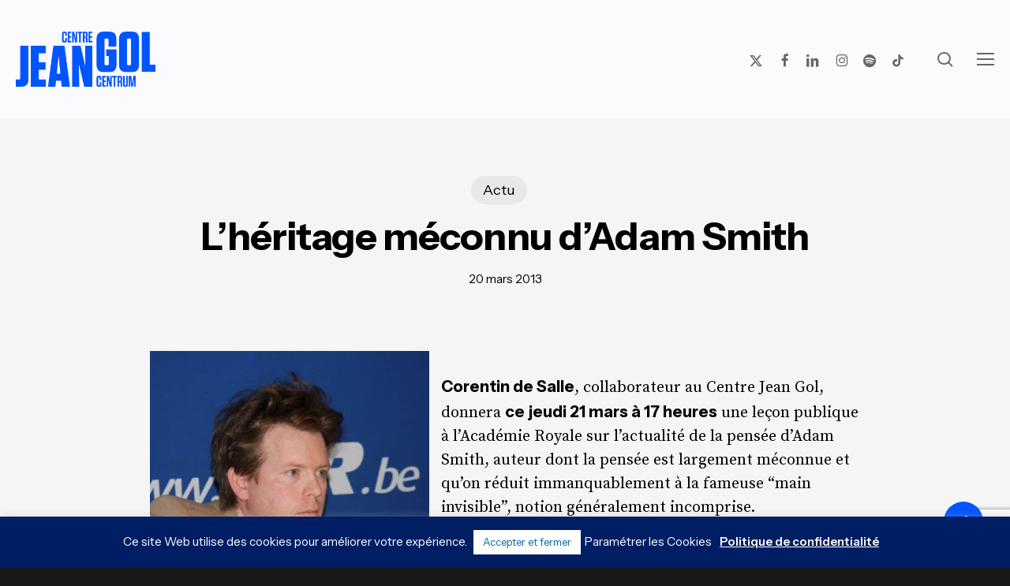

--- FILE ---
content_type: text/html; charset=utf-8
request_url: https://www.google.com/recaptcha/api2/anchor?ar=1&k=6Lfhe9IrAAAAACbjsLcWP3NeKOHw9kVVg01C3BcV&co=aHR0cHM6Ly93d3cuY2pnLmJlOjQ0Mw..&hl=en&v=PoyoqOPhxBO7pBk68S4YbpHZ&size=invisible&anchor-ms=20000&execute-ms=30000&cb=hyks7nb8jqku
body_size: 48933
content:
<!DOCTYPE HTML><html dir="ltr" lang="en"><head><meta http-equiv="Content-Type" content="text/html; charset=UTF-8">
<meta http-equiv="X-UA-Compatible" content="IE=edge">
<title>reCAPTCHA</title>
<style type="text/css">
/* cyrillic-ext */
@font-face {
  font-family: 'Roboto';
  font-style: normal;
  font-weight: 400;
  font-stretch: 100%;
  src: url(//fonts.gstatic.com/s/roboto/v48/KFO7CnqEu92Fr1ME7kSn66aGLdTylUAMa3GUBHMdazTgWw.woff2) format('woff2');
  unicode-range: U+0460-052F, U+1C80-1C8A, U+20B4, U+2DE0-2DFF, U+A640-A69F, U+FE2E-FE2F;
}
/* cyrillic */
@font-face {
  font-family: 'Roboto';
  font-style: normal;
  font-weight: 400;
  font-stretch: 100%;
  src: url(//fonts.gstatic.com/s/roboto/v48/KFO7CnqEu92Fr1ME7kSn66aGLdTylUAMa3iUBHMdazTgWw.woff2) format('woff2');
  unicode-range: U+0301, U+0400-045F, U+0490-0491, U+04B0-04B1, U+2116;
}
/* greek-ext */
@font-face {
  font-family: 'Roboto';
  font-style: normal;
  font-weight: 400;
  font-stretch: 100%;
  src: url(//fonts.gstatic.com/s/roboto/v48/KFO7CnqEu92Fr1ME7kSn66aGLdTylUAMa3CUBHMdazTgWw.woff2) format('woff2');
  unicode-range: U+1F00-1FFF;
}
/* greek */
@font-face {
  font-family: 'Roboto';
  font-style: normal;
  font-weight: 400;
  font-stretch: 100%;
  src: url(//fonts.gstatic.com/s/roboto/v48/KFO7CnqEu92Fr1ME7kSn66aGLdTylUAMa3-UBHMdazTgWw.woff2) format('woff2');
  unicode-range: U+0370-0377, U+037A-037F, U+0384-038A, U+038C, U+038E-03A1, U+03A3-03FF;
}
/* math */
@font-face {
  font-family: 'Roboto';
  font-style: normal;
  font-weight: 400;
  font-stretch: 100%;
  src: url(//fonts.gstatic.com/s/roboto/v48/KFO7CnqEu92Fr1ME7kSn66aGLdTylUAMawCUBHMdazTgWw.woff2) format('woff2');
  unicode-range: U+0302-0303, U+0305, U+0307-0308, U+0310, U+0312, U+0315, U+031A, U+0326-0327, U+032C, U+032F-0330, U+0332-0333, U+0338, U+033A, U+0346, U+034D, U+0391-03A1, U+03A3-03A9, U+03B1-03C9, U+03D1, U+03D5-03D6, U+03F0-03F1, U+03F4-03F5, U+2016-2017, U+2034-2038, U+203C, U+2040, U+2043, U+2047, U+2050, U+2057, U+205F, U+2070-2071, U+2074-208E, U+2090-209C, U+20D0-20DC, U+20E1, U+20E5-20EF, U+2100-2112, U+2114-2115, U+2117-2121, U+2123-214F, U+2190, U+2192, U+2194-21AE, U+21B0-21E5, U+21F1-21F2, U+21F4-2211, U+2213-2214, U+2216-22FF, U+2308-230B, U+2310, U+2319, U+231C-2321, U+2336-237A, U+237C, U+2395, U+239B-23B7, U+23D0, U+23DC-23E1, U+2474-2475, U+25AF, U+25B3, U+25B7, U+25BD, U+25C1, U+25CA, U+25CC, U+25FB, U+266D-266F, U+27C0-27FF, U+2900-2AFF, U+2B0E-2B11, U+2B30-2B4C, U+2BFE, U+3030, U+FF5B, U+FF5D, U+1D400-1D7FF, U+1EE00-1EEFF;
}
/* symbols */
@font-face {
  font-family: 'Roboto';
  font-style: normal;
  font-weight: 400;
  font-stretch: 100%;
  src: url(//fonts.gstatic.com/s/roboto/v48/KFO7CnqEu92Fr1ME7kSn66aGLdTylUAMaxKUBHMdazTgWw.woff2) format('woff2');
  unicode-range: U+0001-000C, U+000E-001F, U+007F-009F, U+20DD-20E0, U+20E2-20E4, U+2150-218F, U+2190, U+2192, U+2194-2199, U+21AF, U+21E6-21F0, U+21F3, U+2218-2219, U+2299, U+22C4-22C6, U+2300-243F, U+2440-244A, U+2460-24FF, U+25A0-27BF, U+2800-28FF, U+2921-2922, U+2981, U+29BF, U+29EB, U+2B00-2BFF, U+4DC0-4DFF, U+FFF9-FFFB, U+10140-1018E, U+10190-1019C, U+101A0, U+101D0-101FD, U+102E0-102FB, U+10E60-10E7E, U+1D2C0-1D2D3, U+1D2E0-1D37F, U+1F000-1F0FF, U+1F100-1F1AD, U+1F1E6-1F1FF, U+1F30D-1F30F, U+1F315, U+1F31C, U+1F31E, U+1F320-1F32C, U+1F336, U+1F378, U+1F37D, U+1F382, U+1F393-1F39F, U+1F3A7-1F3A8, U+1F3AC-1F3AF, U+1F3C2, U+1F3C4-1F3C6, U+1F3CA-1F3CE, U+1F3D4-1F3E0, U+1F3ED, U+1F3F1-1F3F3, U+1F3F5-1F3F7, U+1F408, U+1F415, U+1F41F, U+1F426, U+1F43F, U+1F441-1F442, U+1F444, U+1F446-1F449, U+1F44C-1F44E, U+1F453, U+1F46A, U+1F47D, U+1F4A3, U+1F4B0, U+1F4B3, U+1F4B9, U+1F4BB, U+1F4BF, U+1F4C8-1F4CB, U+1F4D6, U+1F4DA, U+1F4DF, U+1F4E3-1F4E6, U+1F4EA-1F4ED, U+1F4F7, U+1F4F9-1F4FB, U+1F4FD-1F4FE, U+1F503, U+1F507-1F50B, U+1F50D, U+1F512-1F513, U+1F53E-1F54A, U+1F54F-1F5FA, U+1F610, U+1F650-1F67F, U+1F687, U+1F68D, U+1F691, U+1F694, U+1F698, U+1F6AD, U+1F6B2, U+1F6B9-1F6BA, U+1F6BC, U+1F6C6-1F6CF, U+1F6D3-1F6D7, U+1F6E0-1F6EA, U+1F6F0-1F6F3, U+1F6F7-1F6FC, U+1F700-1F7FF, U+1F800-1F80B, U+1F810-1F847, U+1F850-1F859, U+1F860-1F887, U+1F890-1F8AD, U+1F8B0-1F8BB, U+1F8C0-1F8C1, U+1F900-1F90B, U+1F93B, U+1F946, U+1F984, U+1F996, U+1F9E9, U+1FA00-1FA6F, U+1FA70-1FA7C, U+1FA80-1FA89, U+1FA8F-1FAC6, U+1FACE-1FADC, U+1FADF-1FAE9, U+1FAF0-1FAF8, U+1FB00-1FBFF;
}
/* vietnamese */
@font-face {
  font-family: 'Roboto';
  font-style: normal;
  font-weight: 400;
  font-stretch: 100%;
  src: url(//fonts.gstatic.com/s/roboto/v48/KFO7CnqEu92Fr1ME7kSn66aGLdTylUAMa3OUBHMdazTgWw.woff2) format('woff2');
  unicode-range: U+0102-0103, U+0110-0111, U+0128-0129, U+0168-0169, U+01A0-01A1, U+01AF-01B0, U+0300-0301, U+0303-0304, U+0308-0309, U+0323, U+0329, U+1EA0-1EF9, U+20AB;
}
/* latin-ext */
@font-face {
  font-family: 'Roboto';
  font-style: normal;
  font-weight: 400;
  font-stretch: 100%;
  src: url(//fonts.gstatic.com/s/roboto/v48/KFO7CnqEu92Fr1ME7kSn66aGLdTylUAMa3KUBHMdazTgWw.woff2) format('woff2');
  unicode-range: U+0100-02BA, U+02BD-02C5, U+02C7-02CC, U+02CE-02D7, U+02DD-02FF, U+0304, U+0308, U+0329, U+1D00-1DBF, U+1E00-1E9F, U+1EF2-1EFF, U+2020, U+20A0-20AB, U+20AD-20C0, U+2113, U+2C60-2C7F, U+A720-A7FF;
}
/* latin */
@font-face {
  font-family: 'Roboto';
  font-style: normal;
  font-weight: 400;
  font-stretch: 100%;
  src: url(//fonts.gstatic.com/s/roboto/v48/KFO7CnqEu92Fr1ME7kSn66aGLdTylUAMa3yUBHMdazQ.woff2) format('woff2');
  unicode-range: U+0000-00FF, U+0131, U+0152-0153, U+02BB-02BC, U+02C6, U+02DA, U+02DC, U+0304, U+0308, U+0329, U+2000-206F, U+20AC, U+2122, U+2191, U+2193, U+2212, U+2215, U+FEFF, U+FFFD;
}
/* cyrillic-ext */
@font-face {
  font-family: 'Roboto';
  font-style: normal;
  font-weight: 500;
  font-stretch: 100%;
  src: url(//fonts.gstatic.com/s/roboto/v48/KFO7CnqEu92Fr1ME7kSn66aGLdTylUAMa3GUBHMdazTgWw.woff2) format('woff2');
  unicode-range: U+0460-052F, U+1C80-1C8A, U+20B4, U+2DE0-2DFF, U+A640-A69F, U+FE2E-FE2F;
}
/* cyrillic */
@font-face {
  font-family: 'Roboto';
  font-style: normal;
  font-weight: 500;
  font-stretch: 100%;
  src: url(//fonts.gstatic.com/s/roboto/v48/KFO7CnqEu92Fr1ME7kSn66aGLdTylUAMa3iUBHMdazTgWw.woff2) format('woff2');
  unicode-range: U+0301, U+0400-045F, U+0490-0491, U+04B0-04B1, U+2116;
}
/* greek-ext */
@font-face {
  font-family: 'Roboto';
  font-style: normal;
  font-weight: 500;
  font-stretch: 100%;
  src: url(//fonts.gstatic.com/s/roboto/v48/KFO7CnqEu92Fr1ME7kSn66aGLdTylUAMa3CUBHMdazTgWw.woff2) format('woff2');
  unicode-range: U+1F00-1FFF;
}
/* greek */
@font-face {
  font-family: 'Roboto';
  font-style: normal;
  font-weight: 500;
  font-stretch: 100%;
  src: url(//fonts.gstatic.com/s/roboto/v48/KFO7CnqEu92Fr1ME7kSn66aGLdTylUAMa3-UBHMdazTgWw.woff2) format('woff2');
  unicode-range: U+0370-0377, U+037A-037F, U+0384-038A, U+038C, U+038E-03A1, U+03A3-03FF;
}
/* math */
@font-face {
  font-family: 'Roboto';
  font-style: normal;
  font-weight: 500;
  font-stretch: 100%;
  src: url(//fonts.gstatic.com/s/roboto/v48/KFO7CnqEu92Fr1ME7kSn66aGLdTylUAMawCUBHMdazTgWw.woff2) format('woff2');
  unicode-range: U+0302-0303, U+0305, U+0307-0308, U+0310, U+0312, U+0315, U+031A, U+0326-0327, U+032C, U+032F-0330, U+0332-0333, U+0338, U+033A, U+0346, U+034D, U+0391-03A1, U+03A3-03A9, U+03B1-03C9, U+03D1, U+03D5-03D6, U+03F0-03F1, U+03F4-03F5, U+2016-2017, U+2034-2038, U+203C, U+2040, U+2043, U+2047, U+2050, U+2057, U+205F, U+2070-2071, U+2074-208E, U+2090-209C, U+20D0-20DC, U+20E1, U+20E5-20EF, U+2100-2112, U+2114-2115, U+2117-2121, U+2123-214F, U+2190, U+2192, U+2194-21AE, U+21B0-21E5, U+21F1-21F2, U+21F4-2211, U+2213-2214, U+2216-22FF, U+2308-230B, U+2310, U+2319, U+231C-2321, U+2336-237A, U+237C, U+2395, U+239B-23B7, U+23D0, U+23DC-23E1, U+2474-2475, U+25AF, U+25B3, U+25B7, U+25BD, U+25C1, U+25CA, U+25CC, U+25FB, U+266D-266F, U+27C0-27FF, U+2900-2AFF, U+2B0E-2B11, U+2B30-2B4C, U+2BFE, U+3030, U+FF5B, U+FF5D, U+1D400-1D7FF, U+1EE00-1EEFF;
}
/* symbols */
@font-face {
  font-family: 'Roboto';
  font-style: normal;
  font-weight: 500;
  font-stretch: 100%;
  src: url(//fonts.gstatic.com/s/roboto/v48/KFO7CnqEu92Fr1ME7kSn66aGLdTylUAMaxKUBHMdazTgWw.woff2) format('woff2');
  unicode-range: U+0001-000C, U+000E-001F, U+007F-009F, U+20DD-20E0, U+20E2-20E4, U+2150-218F, U+2190, U+2192, U+2194-2199, U+21AF, U+21E6-21F0, U+21F3, U+2218-2219, U+2299, U+22C4-22C6, U+2300-243F, U+2440-244A, U+2460-24FF, U+25A0-27BF, U+2800-28FF, U+2921-2922, U+2981, U+29BF, U+29EB, U+2B00-2BFF, U+4DC0-4DFF, U+FFF9-FFFB, U+10140-1018E, U+10190-1019C, U+101A0, U+101D0-101FD, U+102E0-102FB, U+10E60-10E7E, U+1D2C0-1D2D3, U+1D2E0-1D37F, U+1F000-1F0FF, U+1F100-1F1AD, U+1F1E6-1F1FF, U+1F30D-1F30F, U+1F315, U+1F31C, U+1F31E, U+1F320-1F32C, U+1F336, U+1F378, U+1F37D, U+1F382, U+1F393-1F39F, U+1F3A7-1F3A8, U+1F3AC-1F3AF, U+1F3C2, U+1F3C4-1F3C6, U+1F3CA-1F3CE, U+1F3D4-1F3E0, U+1F3ED, U+1F3F1-1F3F3, U+1F3F5-1F3F7, U+1F408, U+1F415, U+1F41F, U+1F426, U+1F43F, U+1F441-1F442, U+1F444, U+1F446-1F449, U+1F44C-1F44E, U+1F453, U+1F46A, U+1F47D, U+1F4A3, U+1F4B0, U+1F4B3, U+1F4B9, U+1F4BB, U+1F4BF, U+1F4C8-1F4CB, U+1F4D6, U+1F4DA, U+1F4DF, U+1F4E3-1F4E6, U+1F4EA-1F4ED, U+1F4F7, U+1F4F9-1F4FB, U+1F4FD-1F4FE, U+1F503, U+1F507-1F50B, U+1F50D, U+1F512-1F513, U+1F53E-1F54A, U+1F54F-1F5FA, U+1F610, U+1F650-1F67F, U+1F687, U+1F68D, U+1F691, U+1F694, U+1F698, U+1F6AD, U+1F6B2, U+1F6B9-1F6BA, U+1F6BC, U+1F6C6-1F6CF, U+1F6D3-1F6D7, U+1F6E0-1F6EA, U+1F6F0-1F6F3, U+1F6F7-1F6FC, U+1F700-1F7FF, U+1F800-1F80B, U+1F810-1F847, U+1F850-1F859, U+1F860-1F887, U+1F890-1F8AD, U+1F8B0-1F8BB, U+1F8C0-1F8C1, U+1F900-1F90B, U+1F93B, U+1F946, U+1F984, U+1F996, U+1F9E9, U+1FA00-1FA6F, U+1FA70-1FA7C, U+1FA80-1FA89, U+1FA8F-1FAC6, U+1FACE-1FADC, U+1FADF-1FAE9, U+1FAF0-1FAF8, U+1FB00-1FBFF;
}
/* vietnamese */
@font-face {
  font-family: 'Roboto';
  font-style: normal;
  font-weight: 500;
  font-stretch: 100%;
  src: url(//fonts.gstatic.com/s/roboto/v48/KFO7CnqEu92Fr1ME7kSn66aGLdTylUAMa3OUBHMdazTgWw.woff2) format('woff2');
  unicode-range: U+0102-0103, U+0110-0111, U+0128-0129, U+0168-0169, U+01A0-01A1, U+01AF-01B0, U+0300-0301, U+0303-0304, U+0308-0309, U+0323, U+0329, U+1EA0-1EF9, U+20AB;
}
/* latin-ext */
@font-face {
  font-family: 'Roboto';
  font-style: normal;
  font-weight: 500;
  font-stretch: 100%;
  src: url(//fonts.gstatic.com/s/roboto/v48/KFO7CnqEu92Fr1ME7kSn66aGLdTylUAMa3KUBHMdazTgWw.woff2) format('woff2');
  unicode-range: U+0100-02BA, U+02BD-02C5, U+02C7-02CC, U+02CE-02D7, U+02DD-02FF, U+0304, U+0308, U+0329, U+1D00-1DBF, U+1E00-1E9F, U+1EF2-1EFF, U+2020, U+20A0-20AB, U+20AD-20C0, U+2113, U+2C60-2C7F, U+A720-A7FF;
}
/* latin */
@font-face {
  font-family: 'Roboto';
  font-style: normal;
  font-weight: 500;
  font-stretch: 100%;
  src: url(//fonts.gstatic.com/s/roboto/v48/KFO7CnqEu92Fr1ME7kSn66aGLdTylUAMa3yUBHMdazQ.woff2) format('woff2');
  unicode-range: U+0000-00FF, U+0131, U+0152-0153, U+02BB-02BC, U+02C6, U+02DA, U+02DC, U+0304, U+0308, U+0329, U+2000-206F, U+20AC, U+2122, U+2191, U+2193, U+2212, U+2215, U+FEFF, U+FFFD;
}
/* cyrillic-ext */
@font-face {
  font-family: 'Roboto';
  font-style: normal;
  font-weight: 900;
  font-stretch: 100%;
  src: url(//fonts.gstatic.com/s/roboto/v48/KFO7CnqEu92Fr1ME7kSn66aGLdTylUAMa3GUBHMdazTgWw.woff2) format('woff2');
  unicode-range: U+0460-052F, U+1C80-1C8A, U+20B4, U+2DE0-2DFF, U+A640-A69F, U+FE2E-FE2F;
}
/* cyrillic */
@font-face {
  font-family: 'Roboto';
  font-style: normal;
  font-weight: 900;
  font-stretch: 100%;
  src: url(//fonts.gstatic.com/s/roboto/v48/KFO7CnqEu92Fr1ME7kSn66aGLdTylUAMa3iUBHMdazTgWw.woff2) format('woff2');
  unicode-range: U+0301, U+0400-045F, U+0490-0491, U+04B0-04B1, U+2116;
}
/* greek-ext */
@font-face {
  font-family: 'Roboto';
  font-style: normal;
  font-weight: 900;
  font-stretch: 100%;
  src: url(//fonts.gstatic.com/s/roboto/v48/KFO7CnqEu92Fr1ME7kSn66aGLdTylUAMa3CUBHMdazTgWw.woff2) format('woff2');
  unicode-range: U+1F00-1FFF;
}
/* greek */
@font-face {
  font-family: 'Roboto';
  font-style: normal;
  font-weight: 900;
  font-stretch: 100%;
  src: url(//fonts.gstatic.com/s/roboto/v48/KFO7CnqEu92Fr1ME7kSn66aGLdTylUAMa3-UBHMdazTgWw.woff2) format('woff2');
  unicode-range: U+0370-0377, U+037A-037F, U+0384-038A, U+038C, U+038E-03A1, U+03A3-03FF;
}
/* math */
@font-face {
  font-family: 'Roboto';
  font-style: normal;
  font-weight: 900;
  font-stretch: 100%;
  src: url(//fonts.gstatic.com/s/roboto/v48/KFO7CnqEu92Fr1ME7kSn66aGLdTylUAMawCUBHMdazTgWw.woff2) format('woff2');
  unicode-range: U+0302-0303, U+0305, U+0307-0308, U+0310, U+0312, U+0315, U+031A, U+0326-0327, U+032C, U+032F-0330, U+0332-0333, U+0338, U+033A, U+0346, U+034D, U+0391-03A1, U+03A3-03A9, U+03B1-03C9, U+03D1, U+03D5-03D6, U+03F0-03F1, U+03F4-03F5, U+2016-2017, U+2034-2038, U+203C, U+2040, U+2043, U+2047, U+2050, U+2057, U+205F, U+2070-2071, U+2074-208E, U+2090-209C, U+20D0-20DC, U+20E1, U+20E5-20EF, U+2100-2112, U+2114-2115, U+2117-2121, U+2123-214F, U+2190, U+2192, U+2194-21AE, U+21B0-21E5, U+21F1-21F2, U+21F4-2211, U+2213-2214, U+2216-22FF, U+2308-230B, U+2310, U+2319, U+231C-2321, U+2336-237A, U+237C, U+2395, U+239B-23B7, U+23D0, U+23DC-23E1, U+2474-2475, U+25AF, U+25B3, U+25B7, U+25BD, U+25C1, U+25CA, U+25CC, U+25FB, U+266D-266F, U+27C0-27FF, U+2900-2AFF, U+2B0E-2B11, U+2B30-2B4C, U+2BFE, U+3030, U+FF5B, U+FF5D, U+1D400-1D7FF, U+1EE00-1EEFF;
}
/* symbols */
@font-face {
  font-family: 'Roboto';
  font-style: normal;
  font-weight: 900;
  font-stretch: 100%;
  src: url(//fonts.gstatic.com/s/roboto/v48/KFO7CnqEu92Fr1ME7kSn66aGLdTylUAMaxKUBHMdazTgWw.woff2) format('woff2');
  unicode-range: U+0001-000C, U+000E-001F, U+007F-009F, U+20DD-20E0, U+20E2-20E4, U+2150-218F, U+2190, U+2192, U+2194-2199, U+21AF, U+21E6-21F0, U+21F3, U+2218-2219, U+2299, U+22C4-22C6, U+2300-243F, U+2440-244A, U+2460-24FF, U+25A0-27BF, U+2800-28FF, U+2921-2922, U+2981, U+29BF, U+29EB, U+2B00-2BFF, U+4DC0-4DFF, U+FFF9-FFFB, U+10140-1018E, U+10190-1019C, U+101A0, U+101D0-101FD, U+102E0-102FB, U+10E60-10E7E, U+1D2C0-1D2D3, U+1D2E0-1D37F, U+1F000-1F0FF, U+1F100-1F1AD, U+1F1E6-1F1FF, U+1F30D-1F30F, U+1F315, U+1F31C, U+1F31E, U+1F320-1F32C, U+1F336, U+1F378, U+1F37D, U+1F382, U+1F393-1F39F, U+1F3A7-1F3A8, U+1F3AC-1F3AF, U+1F3C2, U+1F3C4-1F3C6, U+1F3CA-1F3CE, U+1F3D4-1F3E0, U+1F3ED, U+1F3F1-1F3F3, U+1F3F5-1F3F7, U+1F408, U+1F415, U+1F41F, U+1F426, U+1F43F, U+1F441-1F442, U+1F444, U+1F446-1F449, U+1F44C-1F44E, U+1F453, U+1F46A, U+1F47D, U+1F4A3, U+1F4B0, U+1F4B3, U+1F4B9, U+1F4BB, U+1F4BF, U+1F4C8-1F4CB, U+1F4D6, U+1F4DA, U+1F4DF, U+1F4E3-1F4E6, U+1F4EA-1F4ED, U+1F4F7, U+1F4F9-1F4FB, U+1F4FD-1F4FE, U+1F503, U+1F507-1F50B, U+1F50D, U+1F512-1F513, U+1F53E-1F54A, U+1F54F-1F5FA, U+1F610, U+1F650-1F67F, U+1F687, U+1F68D, U+1F691, U+1F694, U+1F698, U+1F6AD, U+1F6B2, U+1F6B9-1F6BA, U+1F6BC, U+1F6C6-1F6CF, U+1F6D3-1F6D7, U+1F6E0-1F6EA, U+1F6F0-1F6F3, U+1F6F7-1F6FC, U+1F700-1F7FF, U+1F800-1F80B, U+1F810-1F847, U+1F850-1F859, U+1F860-1F887, U+1F890-1F8AD, U+1F8B0-1F8BB, U+1F8C0-1F8C1, U+1F900-1F90B, U+1F93B, U+1F946, U+1F984, U+1F996, U+1F9E9, U+1FA00-1FA6F, U+1FA70-1FA7C, U+1FA80-1FA89, U+1FA8F-1FAC6, U+1FACE-1FADC, U+1FADF-1FAE9, U+1FAF0-1FAF8, U+1FB00-1FBFF;
}
/* vietnamese */
@font-face {
  font-family: 'Roboto';
  font-style: normal;
  font-weight: 900;
  font-stretch: 100%;
  src: url(//fonts.gstatic.com/s/roboto/v48/KFO7CnqEu92Fr1ME7kSn66aGLdTylUAMa3OUBHMdazTgWw.woff2) format('woff2');
  unicode-range: U+0102-0103, U+0110-0111, U+0128-0129, U+0168-0169, U+01A0-01A1, U+01AF-01B0, U+0300-0301, U+0303-0304, U+0308-0309, U+0323, U+0329, U+1EA0-1EF9, U+20AB;
}
/* latin-ext */
@font-face {
  font-family: 'Roboto';
  font-style: normal;
  font-weight: 900;
  font-stretch: 100%;
  src: url(//fonts.gstatic.com/s/roboto/v48/KFO7CnqEu92Fr1ME7kSn66aGLdTylUAMa3KUBHMdazTgWw.woff2) format('woff2');
  unicode-range: U+0100-02BA, U+02BD-02C5, U+02C7-02CC, U+02CE-02D7, U+02DD-02FF, U+0304, U+0308, U+0329, U+1D00-1DBF, U+1E00-1E9F, U+1EF2-1EFF, U+2020, U+20A0-20AB, U+20AD-20C0, U+2113, U+2C60-2C7F, U+A720-A7FF;
}
/* latin */
@font-face {
  font-family: 'Roboto';
  font-style: normal;
  font-weight: 900;
  font-stretch: 100%;
  src: url(//fonts.gstatic.com/s/roboto/v48/KFO7CnqEu92Fr1ME7kSn66aGLdTylUAMa3yUBHMdazQ.woff2) format('woff2');
  unicode-range: U+0000-00FF, U+0131, U+0152-0153, U+02BB-02BC, U+02C6, U+02DA, U+02DC, U+0304, U+0308, U+0329, U+2000-206F, U+20AC, U+2122, U+2191, U+2193, U+2212, U+2215, U+FEFF, U+FFFD;
}

</style>
<link rel="stylesheet" type="text/css" href="https://www.gstatic.com/recaptcha/releases/PoyoqOPhxBO7pBk68S4YbpHZ/styles__ltr.css">
<script nonce="9qPYKbSLnaA6OIX3Jn4_0A" type="text/javascript">window['__recaptcha_api'] = 'https://www.google.com/recaptcha/api2/';</script>
<script type="text/javascript" src="https://www.gstatic.com/recaptcha/releases/PoyoqOPhxBO7pBk68S4YbpHZ/recaptcha__en.js" nonce="9qPYKbSLnaA6OIX3Jn4_0A">
      
    </script></head>
<body><div id="rc-anchor-alert" class="rc-anchor-alert"></div>
<input type="hidden" id="recaptcha-token" value="[base64]">
<script type="text/javascript" nonce="9qPYKbSLnaA6OIX3Jn4_0A">
      recaptcha.anchor.Main.init("[\x22ainput\x22,[\x22bgdata\x22,\x22\x22,\[base64]/[base64]/[base64]/[base64]/[base64]/[base64]/[base64]/[base64]/[base64]/[base64]\\u003d\x22,\[base64]\\u003d\x22,\x22Q3AKTsO9w40aEmhXwpd/w5wQMlwcwq7Cul/DkUgOR8KqQQnCusOADk5yD0fDt8OawqrCkxQEcMOOw6TCpx9qFVnDqQjDlX8ewrt3IsKvw4fCm8KbNgsWw4LCpTbCkBN2wrs/w5LCuWYObiIMwqLCkMKFOsKcAhvCnUrDnsKVwpzDqG5hc8KgZX/DphrCucOKwqZ+SA/[base64]/D03Dth/Cr8KzZhrDu8OvwrjCrR4JQMOuVcOXw7AjXMOuw6/CpCAbw57ClsO5FCPDvTTCucKTw4XDqDrDlkUTV8KKOBrDp2DCusOcw4sabcKKRwU2S8K1w7PClxbDqcKCCMOlw6nDrcKPwr0NQj/CjFLDoS4/w5pFwr7DrMKgw73CtcK4w7zDuAhDeMKqd2o6cErDmXo4wpXDtn/CsELCuMOEwrRiw4oWLMKWXcOuXMKsw45NXB7DnMKqw5VbfsOuRxDCu8KcwrrDsMOjRw7CtgIAcMKrw4TCiUPCr03CviXCosK8D8O+w5tGNsOAeD0gLsOHw4/DjcKYwpZOb2HDlMOOw7PCo27DhyfDkFcdOcOgRcOnwqTCpsOGwq7DpjPDuMK7VcK6AH3Du8KEwoV3a3zDkD7DuMKNbjNcw55dw55tw5NAw5/Cq8OqcMOhw63DosO9cQIpwq8ew5UFY8OqLW9rwp98wqPCtcOubhhWJMOnwq3Cp8OjwpTCnh4UBsOaBcK7ZR8xaHXCmFg6w5nDtcO/wp/CgsKCw4LDpMKOwqU7wqvDvAoiwpIICRZrfcK/w4XDvzLCmAjCnxV/[base64]/w6xQRsORw7nCi2nDhsOdw6fCkcKiw77Ct8KCw7XCuMOYw4vDmB1SQGtGfsKawo4aQVzCnTDDkCzCg8KRKsKcw70sQ8KvEsKNXsKQcGlkAcOIAmx2LxTCkCXDpDJILcO/w6TDvcOgw7YeIWLDkFIawpTDhB3ClWRNwq7Dq8KUDDTDi03CsMOyI0fDjn/Cl8K3acO6bcKLw77DmcK2wpQxw5rCh8OwWg/CnwbCr1/CjkNDw5PDsl8LQVkhK8OJS8KTw53DkMKqEsOawqEHCMOVwrfCgcKHwpfDqsKIwq/CmAnCqizCmmJNHA/[base64]/CiEzDunHDiGHDk1Iewp84ScKAD0nDsjE0QFYSb8KxwprCvT5Sw4XCvsK6w7LDuwpvDW0Cw5TDsmrDtHMaKTdra8KfwqM0V8OTw6fChVkxaMO4woPCm8KUW8OPK8Oiwq5/RMOyKBcsF8OEw4HCpcORwodow7EoHGvCpz3CvMKIw6DDvcKkcgx7fm9fE0/DoFrCjSvDoTxawo/DlT3CuynChcKDw6QDwpQiG2UHEMOJw6nCjTtVwo/[base64]/CpsKuQzFIwrPCni7Cq0bCqTJUIsKWAsOWCkDDtcKswq7Do8K4XQbCnGceBcOWCcOtwrBkw77Cv8OML8Kzw4bCuAHCminCvkEBdMKgfRAEw77CszliTsOQwqnCjVHDkyw+wrxcwpsRMUnCkHbDr2fDsCnDvnjDtxPCgcOcwq4/[base64]/DlsKKew3DpR/DmjjChsK5w6HDnMKqBFjDoSoiwoAcw7Zjwr1Iwpple8OXEnt+KELChMKPw41Bw7QHJcOwwrBmw5bDolHCmcKFSsKtw4zCt8KPOcKowr7CvcOUc8O2ZsKkw4fDtsO5wrEEw4YKwo/DsFsqwrLCqC7DlsKDwpd6w7bDl8OifX/ChsOvPzDDq17CjcKzPAbCpcOGw5PDuno3wq1ww6dDOcKoDghSYCpEw5ZzwqDDlDghVsOXI8KSccO+w77CusOKWjvChsO3K8KbKcK3wrE9w45fwpLCisOXw59RwqTDhMKwwqkDwqHDtEXClisGwocWwoBewq7DogdDScK3w7/[base64]/CuMO4Ey7Ch0JLwqXCqibDtGvDtAk1woDCoxXDpkRyDn9hw57CuQnCo8K5SydDbsOwI1bCkcOgw7LCtDXCg8Ktf1RQw69Awp5UUCDCiS/DkMOow4YOw4DCsTvDoitSwrvChydAJWYwwqEgwpfDoMOtw64Ew5dkT8O+bnM6cgJDM33DqMOyw6Yyw5EZw47DqMK0L8KAbsONCEvCiDLDjcOle14MH01Bw5gOGGDCicKLXMKqwrTDmlrCjsK2wpLDj8KVw47DgyDCh8KzZmjDgcKrwojDhcKSw5/Dl8O9GRnCoH3Cl8OSw5fCgMKKWcOWw5jCqF0IfEAeXMKxKxBzEsOpO8OKC0JVwrnCrsO+T8KyXEUdwpPDnlZSw543LMKJwqzCr10hwrIkI8Kjw5XCnMOdw7TCqsK3FMKafUdPXm3DgMOkw70KwrpFdXcgw4/[base64]/ChEdMwrLChcOXwq3CkMKkwqsHHUkkAR/ChioKZMK/[base64]/[base64]/w57DqTNVdRXDpm5SwpjDj8Kgw45sTsOqwq3CrRs0IsKfQwPCjiHDhkYRwqPDh8K7bCRUw5/DhjDCvsOgIsKRw583woITw4kYD8O+AsKAw6nDssKKSS13w4rDm8KOw7kWRsOvw6bCk1zChcOYw74Lw4/Dp8KNwp3CmsKfw5XCmsKbw5hXw7TDl8OFbHoea8K5wrXDpMOzw4gHGiI3wrlWG1zCtTLDpsKLw5DCj8KPCMK9XAzCh1BywoR4w7Nww5jDkCPDoMOxPBXDjUfCvcKnwpfCvUXDvGPCtMKrwoNcFlPCrEccwp58w51Cw4B6EsObIgN0w5vDn8KXw7/CtH/ClzzCgTrCqXzCp0daZ8O2K2FgH8KYwpjDkSUWw63ChCzCtsKSDsKzcn7Dn8KZwr/CsQvDi0Urw4LClCs3YXFpwrBQEMOTGMKcw5TCg2zCqXHCqMKPdMKeCgh6XhwEw4/DksKaw6HCv30dTU7Dn0UuU8O2KToqIUTClHjDmX0KwqwUw5cnSMKywpBTw6c6wpRxcMOKc24sFhXDoH/[base64]/OMOxwqI3w6DCqcKqWj5xwoVxwoJLwrNOwrjDmsKOUsOlwoVGVFPCo0s9wpM3ST9ZwpE9w7jCt8K6wpLDtcODwr8vwqB1KnPDnsKSwofDjmrCt8O9TMKowrjCg8KxSsOKDcOMC3fDucKhZCnDn8KNMMOzUEnCkcOrd8O6w55/[base64]/CocOhW8KbwrwUXcKMfQjCjMKoazofBMO/MCJNwpdKZsK6bDPCjsO0wrPCgBZrVsKiAxY+wqtLw7HCl8O9DcKmRsO3w4NbwojDiMOFw6vDpCAcAsO0wqJXwrzDq1kbw4DDlxzCmcKFwoMfwqzDmAfDgQJHw5YwbMKHw7HDi2/DqcKhwrjDkcO/w6oOLcOww5QmFcK4DcKxYsKnw77DswZZwrJPYn52LGZpEgDDo8OiPybDmsOMfcKtw57CoBrDssKXKws7JcO5Tzc5R8OcLh/ChQVDFcKZw5PCk8KXAUzDjEvDmsOGwpzCocKGZ8Kww6LCoB7CpsK5w7A7wq8QTFPDiBsew6YkwpJAP2J3wrvCjMO0DMOHVwnDkU40wqbDjMOBw4XCv1B7w6nDi8KpUsKVbjYDbAXDj3MVRcKMwojDpWgcaVo6cR/Ck1bDmCETwowyFkDCmAbDpjFAGMKywqLChk3ChMKdSit+wrg6R0kfw7/[base64]/IAXDjWXCsRTCr8KUUU9twr1qwrp2w7HDmcO2S2s9w7TCmsKYwr3Ds8KVwrbDmMOEVV3DmREjDcKLwrvDskAHwp4DcGbCtAc2w7DCicKpTS/[base64]/DncKQHUtCwobDnsKfwq0RF3QYw7rCg3LCgsKewp8Nc8K0BsKuwpvDrGjDkMOZwpxSwr1nGsKhw5YtFMKOw63Cv8Knwq7CgkTDmsK5wr1Jwq1pwopvfcOjw616wq/CsRpTKnvDk8OWw7UJZQY/w5rDgRPClMK6woMpw7/CtxDDmxl7VEvDl3TDh2w0EnbDuCjCnsKzwq3CrsKkwroCacOkecOdwpHDlRzDikXCnE3DgR3Dl3LCtcOsw55awoxjw49rYSHChMOZwp3Dp8O4wrzClVTDuMK2w7ljOAg0wrwAw51ZWhvCg8OWw7F1w6Z7MQ7DsMKlYcKec10jwp5KOUvCu8OZwoXDvMOYcnbCkR/DvMOWfcKbD8O2w5HCpsK9Glpqwp3DtsKRSsKzMSnDrD7Do8KIw6kACGzDjC3DtcOxw67Ds2ENSMO1w6Msw6cDwpMseDhsPzY6w6vDq10oMcKIw6ptwq15wqrCksOUw4rCplUIwogHwrgXdQhbwqZSw54ywrLDrAs/[base64]/Al9BwqjCl8KXw4TDpWtfH1nDiAR1esOaNVPCgQTDgyXCicOpW8OAw7rCq8OudsK6W0fCjsOIwpxdw4RSe8O3wqfDmiHCq8KFTxBfwqwkwq/CtzbDqj3CnTEkw6BRF0rDvsK+wpDDscONasOUwoDDpT/DmmxjQxvCoRYiRkVhwrzCkMOaLsKZw48Mw6vCoU/CqsODQxrCkcOIwpLCthcvw4plwpbCoHDCkcOQwoQ/[base64]/[base64]/w4TCrcOgwqPCtwTCgnPDlG/DjyDDrsKdW8KSw4o7wpd+UUNKwqzDjEsYw78KKl5jw4BBLcKXDCbCinxuwo8BSsKxcMKswpBbw4vCsMO3X8O8DsKDCENtwqzDk8KfWXN+ccKmwqE4wonDqQ3Du1/DusOBw5MAK0QVby9qwq1cw5d/w7F/w71cbm4tIC7CpVo9w4BBwrRtw5jCu8KCw7LCuwTCnMK8ChLDmjjDvcK9w5V/wq84ECTCmMKXMS5bf2lODWPDhWFMw4vDj8ObaMOeUcOgWRAuw4c9wr7DpsOLwoRfEcONwp9qesODw7Enw4kOKyo6w57DkMOjwrLCucKofMOaw78owqPDg8OYwoxnwoQ7wqjDoFAKZjXDjsKFRsKmw6lNbsO9V8KvbBHDicOkd2EgwpzDlsKPQMK5VEvDjh/Ci8Knc8K/WMOpdMOwwpwiwq3DjlNew4g4EsOUwoTDmsOsWiMQw63CvMOKXMKRS0AVwoVGQsOYwptQLMKqLsOow68Vw7jCiGwcBcKTF8KhKGfDq8OIY8O6w4vCgC0tG19DU0YnDC8Rw6rDiQUudcOvw6XDn8OGw5HDgsOXYMOEwqPDp8Oww5LDnQR/e8OTbgXDl8O/wpIUw67DlMO/MMKKTQbDhyvCiFUww4HCr8KQwqN7PVl5NMKcHg/CksOswqbCpUphW8KVawjDly5dwqXCicOHZEXDpi1dwpfCjFjCqgATfkfClBtwAEUzIsKqw5LDkzHDs8K6W2oLwrhfw4fDpGEcQ8KzJCTCpy0lw5LDrXUKa8KVw6zCnwQQdgvCjsOBCz8jISLCrmQNwrxVwoppZAR4wr0hHMOKLsKSPQBBBgRpwpHDjMO0ejXCuwhaFA/CiXJKecKOM8Kdw7ZGV3BCw64twpzCpmPDrMOkwoslfk/DusKuanTCjT8uw75cMiYwKiN/wrbDicO5w4bCmcKyw47CklzDnnJNHsO2wrNgTMKNGkTCuiFZw4fCqcKLwpnDuMKTw6nDqDHDiArDicOaw4YiwqLCtMKoWj9LM8KYw6rDgi/DnB7DhTbCicKaBxZONksteG1hwqE8w6B9w77CnsK+wolnw4fDnUPCkH/DsR0ePsKeGTZqA8K9MsKywoLDtsKCa0ZSw7/Dv8KwwpNAwrbDksKJTmrDlMKWaEPDoHo/w6MlWcKjXWZcw7s+wrsvwpzDkGjCriV+w6zDocKZw4xmVcOHwrXDtsOAwqfDkXXChgt1fz7Ci8OnZAcZw6pHw4wBw6rCvAEAIcKLaycvf3XDu8K7w6/DtjYTwq8DcBscIGdDw58LIAoUw45Pw45NcTNBwpXDoMO/[base64]/w5nCmkLDjFN7dyfDt8KJw5wjw4nDjRfCtsO/JMKCK8Kjw7bDt8Oaw7F6wpDClm3CuMOxw5DCpHPCucOIEMOkUsOObwnCjcKmccKZHzdzw7Biw6fDgg7DoMOyw60TwrRTWS5Ew4vCoMKrw7rDqsOWw4LDiMK/w4xmwqRTH8OTa8OPw4zDqMKhw43DmsKRw5Usw7DDmXZpaXN0UcOjw7kRw6DCr3zDnirDqMODw5TDhyzCuMObwrFVw53CmkXDqDkzw5x7H8K5V8K+f0XDgMO/[base64]/CjWvDlsKEFm90w6DDjXt2wpZkPAvDnyZ1w4bDgQvDrE5lfh18w67Doxx8fsOZw6ECwq7Cv34gw53CuyZIRsO1RsKfJcO4KsOdSU7CsRxJwonDhGbDqBcyGsKOw5UIwrfDsMO1XsOOKyfDq8K6NcO0DcKvw6vDoMOyPzpELsO/w5HCk2/CtW8NwoNtasKXwqvCkcOEDCQ7ccOhw4bDsV4SRMK0w4HCp1nDsMO/w51gdlV/[base64]/CnVrDvUnCgyDCtBrCmcOREcO1wrzCqcOmwo/DscOzw5XDmWsKKsOWeV7DliJrw57Dokl6wqZkBw3DpDfChHvDusOwa8KYVsOMYMOQNkdZIlsNwphFDMK1w5nCrFw+w7UDwpXDgcKJScKVw4R5w5bDmzXCug0GFS7DvE7CtxE5w7F5w4Z2FzjCgMOtwovClcKYwpBSw4bDp8OUwrlewq8KEMOnD8O2P8KbRsOIw7/[base64]/[base64]/Co8OpwoUHwqvDhCxIXW4VwrpwVcKLTsKeOMOiwpB7eC/ChGHDnxbDvcKHDGzDrsKmwoTDtT5cw4HCksOxXAHChHtEYcKfYi3Dm0gNFUdYJcK8HEUjT0zDq0nDpWXDlMKhw5rDscOTSMOOanXDgsKLShFXEMK/w69yBDXDqH1kLsKCw7nClsOOTsO6wqfDtVPDlMOqw6QSwqrCowTDocOwwo5swr4Nwp3Dp8KUGcKow6Rkwq/[base64]/DhcKdw47Cs1IJAFo8dSAveMK6asKew4HCqmvDtmAnw7/Cv0poP17DnyrDtMO9wo/Cnk48RcOiw7Qhw5hjwoTDhsKtw6s9a8K2Jw0Uwrd8w5vCosKuZGoCfzslw6lywo88wrbCrkbCrcKswo8PcsKGwqTDmFbCmjDCqcK5QC3CqC9DAG/DhcKEYXQ5IwnCosOECSY4UMObw5hoBMOmw4jClzHDv3ojw6J0GBp7w65AcUXDg0DDqjLDjMODw4XCtg0NeAXCr28Pw4TCucK6fmx6I1fDpx0zKcKTw4/DnRnDtwXCrcOVwojDlQnDkF3Dg8OgwqzDlcKUbcKgwqNmEjYLAn7DlUbCnFIAw73Cv8OCAjEcOcOwwrDClRLCnxVqwpTDhWNuccKZM0jCgCzCoMKtIcOCBTjDjcO+ccKtFMKPw6XDh3AaPBvDk0M1wqt/woHCssOUbsK6McK9bMORw5TDvcOPwoxkw4MQw7LDgkzCiB9TXmRjw6I3w7zClR9bWGN0cARnwo0XcHpfIsOFwojCpQLCngAXNcK/w4dcw7MEwqfDgsOJw4sPDErDqsK3TXzCkUIBwqhowrPDkcOieMOsw7FNwrTDshkSWcKgw57CvT7CkinDpMKiw711wptWHV9+wqvDiMKAw53Co0Fyw7nCucOIwotYdRpgwrTDiUbDogVvwrjDnF3Djml6w4rDjF7Cvm0OwpjCqR/DnMKvKMOze8KQwpHDgCHCjMOff8OceHBvwozCqDHCssKvwqjDq8KYWcOVwoPDj1REC8K/w4vDosKdccOzw7jChcOpNMKiwo4rw5dXbBoZfMKAPsKXw4Zswrsqw4NrC1QSBHrDpEPDo8K3woVsw7JJwq3Cu3RfeSjCkgMTYsODC1MxB8KrOMKJwr/[base64]/[base64]/CihnDnsO3W8OmWGzCrMOBCznDo8K+LSIww7/Cn1TDr8OTw67Dj8OxwpQ5w5zDmcOzfg/Dg3TDg2EBwpg/wp/Chy5Fw4PCn2XDjh5Gw6/DlSYaEsO+w5HCn3jDnz1dwosFw73CnMKvw7J+O3x0HsKXA8KeKcOKwqRHw6LCkcKBw74aFSFDH8KJJAMFIWQQwqfCiBTDsCRjVTIAw4nCn2VRw6TCuVNAw6LDph7DlsKOLcKUAUxRwoDCoMK6wqLDpMO2w7vCpMOCwr/Dh8KdwrDDjU/DhW0OwpNOwpTDoBrDqsK+NQohZU52w5gHYitGwoEtfcOOY1gLTjzCh8OCw6vDrsKgw7hzw6RCwpFjcULDkCTDrsKGVTR+wopMR8OJdMKYwrc+S8KmwqwEw5d5J2Viw7dnw7NjZcOUAV7CqS/Cpn9Ew4TDq8OGwoLDhsKBw6vDkBvCk1/DhcKfSsKLw4LDnMKqMMKjwqjCsSZ+wrc9bcKPw50swpFtwofDscK3bcKywpZiwoRaHCrDtMOswpfDmwcmwr7DmsK8VMO8w5UzwpvDtH/Dr8Knw77DuMOGCgDDs3vDnsObwqBnwrDDgsK/wrARwoU+AjvDhHjCj3/CmcOxNMKJw54uNlLDhsO0wqFLDh/DjcKWw4fDviXCgcOhw4nDgMOBXWB0SsK6IgjDs8Oqw5cZdMKXw5xOw7c+w5rCrMOJAW/CpcODdRgVWcOtw4p0bQhlTFbDjWnChW8nwqZwwrRXGAY9KMO8wot1MTbDkgTDo1BPw5d+TG/[base64]/[base64]/[base64]/CoMKya8OdI1V7N8Oyw65Hw7HCsVRBwpvDrMOkwpEGwo5Uw5rCmynDhGfDmUzCqsK+VsOWVxVVwonDsHvDsSQsf23CuQjCqcOIwqHDq8OSYWU4wo/DmMK7RRPClcOnw4l1woxpf8KdcsOKB8OywrFca8Ogw7Uyw7HDpVpfLjV3A8ODw7hePMO+QSUaGXUJcMKTRcOTwq9Fw70Ew4lzVMOncsKgOMOqWW/CoDYDw6Zww5LCrsKyaxMYVMK8w7MwdGvCtXvCrA3CqGNmI3PCkA0UCMKkLcOwHkzCvsOpw5TDgGrDvsOxw7FddShywoVdw5bCmkZJw4rDm14EXzvCtsKEMSF/w5hBwqA7w4rCjxQnwq/Dk8KhAAwBFglZw79fwpjDvA5teMO4T346w5nCpcOEd8OWI2HCqcO+KsKwwp/DgsOqERdeVFk6w7PCvDU1wrHCqsOTwobCicOeFwDDry56B3FGw73CkcKZWQtRwobCpcKiWG49YMKxPklMw6k/wrtpDMOEw6drwpPCkxvCqcOUPcONLl8+GB1xRsOsw6wxd8O5wrUaw5V2OEULw4DDnGdFw4zDmUDDlsK2JsKtwoFDYsKYJMORVsKhwqjDm24/wojCusOSwoQQw4fDscO3w6jCpVLCrcKnw6kCGx/DpsOzXTJIAcOdw4URwr0DFxVdwqgkw6FAVm/CmC8xOsK7LcOZa8Kdwp85w5wjwr/DolwrSDLDgQQKwrFDUAMMHsOcw7PDhnY6aQzCvhzCjsO2ecOAw4bDtMOCURYtHwduUU/Cl0nCiXfCmB4lw5MHw4M2wo4ESQEwIMKodRR8wrVQHjXDj8KHLWzCoMOkVMKwLsO7wp7CvMO4w6Uxw5VBwpMbdsOLdsKjw7LDjsOGwrw/WcKww7pAwp3CpMORJMKswp1xwqgMaFtrQBFXwo3CtcKYeMKLw70Gw5zDrMKOR8ONw7nCtRXCmy/DtTUpwpQkAMK2wq7DocKtw4nDrhLDmw0NOMKnXzVEw4vDrcKSJsOsw6hrw7BDwpDDjl/Dq8OBXMOZEl4Two1dw40ZUHIcwrYhw6fCnBwtw5RYfsOEwrzDjMOhwrNaQ8OmUyh3woQNd8Ojw4zDhSDDuXg9Hyxrwp8nwp/DicKkw6/DqcK/w5zDs8OQZ8OnwpbCr1oCFsKRTMO7wptQw5LDrsOqckLDqcOfHSPCj8OPCsOFCiZkw4PCgjbDq0rDhsKyw7vDiMKgd399AsK2w6BmG196wpnDsjE6R8Kvw6vDrsKEGk3DtBJjHRzCkl7DkcKpwpbCqQfCrsKZwrnDqT/DlWDDmkE1Y8OpFHpjGEPDiDpdf28JwoTCuMO+U3hkaBnCv8OHwoAhJC0YUzbCtcOcwrDDr8Kow4fCi1LDssOTw7fCrX1Qwr3DssOMwrDCqcKIbF3Dh8K/wo5zw6k+wpvDnsOiw4x2w6dqKQRFH8OKGzDDjz/ChcOND8OWHsKfw6/Dt8OIBcOuw5RnJcO6EkzCsikqw4w4UsOfXMKuV2Eyw44xFcKDOm/DiMKOJxTDpsKvEsOfY0/CmnleECTCgzTCoH1gCMOTfiNVw7LDkgfCn8OdwqhGw5JjwpbCgMO6w4dZSELCosOXwrbDo2zDj8KMWMKsw7XDmWjCuWrDtcOUw7vDnTlWH8KIKy3CvUbDqcO3w6fDoA8eSxfCgm/DisK6EMKww5PCoT/CriTDhSM0w5fDqMOuelTDnQ0WSDvDvcOKecKGCXHDnh/DlcKnXcKoO8OBw5/[base64]/CqjTDhMO0T2U2A1PDtB9aDsKBPQ9QAcKPPcK8SmhaLTUFDMK9w5J5wpwqw4vDmsKaBsOrwqEOw6zDpUNUw7tgbcOhwrl/ajw4w5UUFMODw7hHYcKBwoHDsMKRw7ZbwqIww5txXmM5OMO8woMDMMKgwrfDoMKCw5B/LsKyBxFXw5c8X8KZw6jDojEMwrTDoHlSwrkzwprDjcOXwpzChcKtw6bDjnZrwoXCryYjEyDCgsKZw5Y/CmNrDHbCkgrCu2xMw5JYwrzDt1chwpnCpzPDoibCjsKsWlvDi0jDkkg0ZBfCv8KOEEJWw5rDgVTDmEvDllBowoTDq8OawrPCgjF5w6wrYMOGMcOmw77ChsOrcsKLScOOwq3CsMK/[base64]/[base64]/DnMOhw5rDgcKqBcK4woZ/[base64]/DnsObXGDCgSHDn8OFTTDCgTJpwqUcw5bCisOKIhHDs8Kdw54gw7jChS/[base64]/[base64]/DmxdeYMKqUsKdHkTCusOTw7HCq3BTwrbCjsOkIsO5AcKQWHhJwrLDl8KiRMKhwrIAw7ofwqfDvhXCnmMbOUESW8ORw60xHsKew7nCtMKYwrQhUw8Uw6DDhyrDkMK+T1ViJ1LCmjTCiS4bY05Uw73Doi94W8KTWsKTKh/CkMKNw7fCvDLDjMOpV07DvcKjwqJEw5UQZDBvVy/DusKvFcOAcXh/[base64]/[base64]/ChMKmcwPDvELCpMODCWzDvcKucBkiQMKXwojCjGdVw5DCmsOYw4bCskt2XsOgZzslXjtYw6IfZXxNesK9w5BTHHZ8d3jDp8K4w5fCrcK9w7hmWzcmwpLCvHXCnxfDqcO1wqYfOMOUGW5Vw5oDJ8OWwo4zRMONw5I4w67DqFPCksOoEMOdSsOEQsKMfsK4QMO/wrwQBAzDg1HDtTkLwpZHwqcVBUoQPMKLZsOPPcKKWMK4dMOuwo/Cok7DvcKOwoUQT8OuKsK9wqYPEsOLbMOGwrvDlw02wp4PSSbDt8KMa8OxKsOjwqJzw6zCtMOdEStdPcK2ccOaZMKgMhN2EsOFw7fDhTPDhcOgwpF1O8OiPXw/N8O4w5bCh8OAdMOQw6NOB8KQw4Qnbm/DlhHDp8OBw5YyYMKow7hoNBBDwrUdMMOeB8Oww5wSYcOrPDoXw4/CsMKHwr5Ew6nDgcKyWk7CvWvClWYSOcKRw5ohwrLCrXUeUmgTKnwEwqkGJF5SA8OXAXskQlfCqsK7JcKcwr3Dg8KBw4HDmFh/LsKywqPCgjZEMsKJw5VmFinClSgmOXY0w4zCi8O+woHDvhPDv3JyesK6TVwCw5/DjFR6wo7DpR/Cr3dhwpHCrTQ+DyHCp11pwrnClHfCkMKiwqQ5UMKNwoVpJCLDv2LDrV16G8KXw5YWc8ObBQw0C21wEFLDkWR+J8KrCsO/wopQG2kSw64kwrLCpSQHKsKTLMKiOALCsDYRVMKCw47DgcO+b8O3w5ROwr3DngE/Zk00FsKJNhjCtcK5w4w7EsKjw7hpKSBgw5XDscOywrvCoMKtOMKUw61wesKHwqTDijbCoMKDE8KQw5lzw6TDimYubxrDlcKAF0l1LsOOBxt6HRLDuSrDqMORw7jDuAsJHjMcHx/CvcKYasKvYjEVwpE3K8OEw4RlCcOnH8OYwplMEVh4woTDlsO7RCvCq8KTw5J0w4HDqsK7w7/DpRzDtsOpwp8cM8K+Z1fCicOjwoHDozx+JMOnwoNmwqHDnzA/w6vDq8KLw6TDgMKnw4M7w5nCvMOuwplwLgVEKmE7akzChzpJAkkueDYowpEyw41uRcKUw5klF2PDusOSJ8OjwrIDw6ZSw6/[base64]/DsMOUwqzDlxHCisKmw7kOaE7DqcOIT8OeAcO/[base64]/w5HCgsO/CX/CicOSw7fCsk3DtQvDuQsADw7DisOUwogACMK6w6B2AMOJTsOywrJkEzLDnxfCtl7DiGPDtcKFBAjCgT0hw67DqD/Ch8ORIGAewovCjMODw6cPw5daMnZdVhFRPsKxw6Adw5IWw4zCoA1Mw59aw75rw5tOwq/ChsKVUMOJOWobAMOtwqEMbMOuw6bChMKxw7Fid8OGw69jc2xAbcK9WUPClsKbwpZHw6Jfw7TCssOhJ8KqTkvCusO7wqozacO6Z3gGAcKPGlAIGlkcbcKJMQ/DgwjCgVptG1nDsFsswogkwpUxw4rDq8O0w7HCr8K9PcKrMXPCqE7DshsxBsKbUMKFbgxNwrHDj30FdcKow5J0wroQwqRrwos8w4XDrMOQaMKNc8OybEYCwqZIw782w7bDpUw5F1nDn3NEMmFvw75UMDwIwqp/XEfDnsOYCyIcOUIsw57CugNEUsKvw7AFw4LDrsKvFQB5w6fDrhVLw70QPFzCtnZMDcKcwopDw7nDr8KRdsO9TiXDhWAjwofCosKEMH1Rw6XCoFAlw7LClFbCuMKYwqM9B8KPw71NTcKocQ/DsRwTwpBWw4pIwrfCrjrCj8KoCGXDlTzDhAHDgzDCv0BAwpwKXknCqXHCqk0TAsKXw7LDqsKrHBrDumZVw5bDtcODwoxyPU7DtsKCAMKgBMOowpVJNTzClcKRTzDDpcO6BXRLcsO9wobCnS/CmMOQw5vCtH/Dk0cQw7zCgsKMR8Kaw73DusKMw5zDpmDDiTZYHcOcOTrDk2TDvDAMQsKjBgkvw41TGhFdOsOzwqfCu8KmR8KVw5vDoVwnwqkgwoLCvhfDqMO3woNQwonDgzzClxzDimUqZsOHG2TDjSzDsx3DrMO8w4QTwr/Ch8KMNH7DqBllwqEfCsKnTkPCujd/G0fDlsKpA11ewqI3w5Z8wrYJwohqRsKxM8OCw5lDwq8kFsKnT8ObwrAdwqXDulVvwqdQwpHChcOkw7DCjQhcw4/CqcO7FcKdw6fChMOEw4s5Vhk8A8OzbsODNSsjwrcDAcOAwrTDvxxwB17CqcK6woQmEcKmfQDDmMKqShtywpxUwpvCkxXCigpFU0TDlMKmJ8KrwopYYSp9ByIRecKMw4l4O8OXHcKtQ3hqw6/Dl8OBwoZCHSDCkg7CvsO7HBwiZcK0EkbDnVnDozp9FDxqwq3DrcO9w4rCmznDmcO4wq8ZIsKkwr/[base64]/CksOpdhnDim/[base64]/DjhsCw5nDkgHDtx9+w7LCqMKeJMKnwofDjsK1w5kcw48vw7PCu0F9w48Dw4wMSMKhw63CtsOAMsKpw43ChR/Dr8O+wp7DgsK9KWzDtsOswpoqw75KwqwXw7IFwqPDik/DhcOZw7HDjcK8wp3DhMOtw4c0wqHDhjLDvkg0wqvDsAfCpsOALhFhd1TDjnPDvS8XG0cewp/CkMKzwovDjMKrFsOaKiAiw7Z5w7x+wqnDu8KKw4MONcOTawgiOcOhwrECw7QfPSBcw4dGTsO/w45YwqbChsKswrEXwqDDrcOPXMOgEMKtfcO3w5vDqcOGwp48NBRcbhFEDsKrwp3DsMK2wqLCgMO5w7tawrQbGUIZNxbCjSJ1w6cIHMOgwp/CpXbDo8K8dkLCicKXwpzDisKoLcKJw43DlcODw4vCp0DCg2orwqnCvMOWwqEFw4A2w7TCs8KZw7s0YMKhPMOsZMKhw6fDvHEqelwnw4/ChDEywr7CqsODw4pEGMOkw4l5w4rCvsKqwrJXwr8RHBJCNMKnw4NcwoNLBk3Dn8KtdwEiw5coCwzCt8OEw40PXcK+wqjChHspw4oyw4TCgFLDqnFjwp/Dj0IzXXVFWWN1fsKNwqBSw5wwWsOWwpUiwpkbXTzCnMK6w7hEw4M+I8Oyw4bDkzQKw6TDmkPDkH5JGEtow7s0F8O+CsKkwp9ew4IgCsOiwq/CpFvDnQDCucKowp3CpMOdSVnDljDCujxpwog8w4EHEigiwrLDi8OTIDVUb8Okw4xTaGcAwrRrHTvCm3tLfsOjwqlywr1bL8K/U8KdV0Buw47Cq1sLJSkoAsOBw6cGQcK0w5fCuFQkwqHClMKsw6JDw5B6wo7CisK0w4TCi8OJC1/DsMKawpcYwqZYwq5dwrAsfcKybcOHw6Qsw6UPExLChmzCksKgV8OTbg0kwrMVasKJclzDuXYzG8O8L8KSRcOQQMO2w5jDv8OCw6nCiMKifMOSdcORwpPCqVhiwprDth/DksKfFGPCk08fHsOEf8OfwqHCqwEOZ8KIDcOgwoZTZMOeUloDfTvCgyQUw4XDq8KCw5Y/[base64]/DqcOMw63CiMKcwpptUVtzwpVEJ1HCu8KnwqzCrMKGwoI+w5ANXl1KERpsZUVMw7ZPwpnCn8KlwonCuwDDpcK2w77ChSFgw5Bcw5Jzw53DjnzDosOXw73CmsK0w7zCuTU7TcKXXcKaw55nWMK5wrXDncOoMMOvbMK3wr/CnF8Jw4lTw4XCh8KANcO0BWbCnsOdwo5Pw7XDksOtw5HDpiUsw7LDkcO4w7oowrXCk2ZkwpV4MMOMwqbCk8OFOQbDiMOtwrdgY8OTZsOmw4nCgTbCmRUgw5/[base64]/[base64]/DlsOAworCpG93KC7DlGDCjsOEw7HDkTnCjzPCisKMahPDgkjDq3PDuT/[base64]/CscKKdcO/wrIKw64RwpjCj8KowqLDvcK2wq3DkcOTwprCn0I9PjHCkMOaYMKAJ0dFwqdQwpvChMK2w6jDhzjCnMK2wo/DtyRNMVErAGrCk3XCmcOgw5lqwqYPLcKow5bCkcOaw65/w4gEw4BHwolAwqA7OMOULMO4PcKLXcOEw6poOcOga8O4wp/[base64]/w73DmsKUwr0twp7DucO/dsOBw6lLwoMAUgzDrcKqw4oRXSpwwr4GaivCvRHDuQHDhScJw6IpcMOywrrDtDEVwpFMECPCshrCtsO8G3FQwqMUFcKHw54sVsK8wpMZXWnDonnDshggwofDkMKqwrQ7woZIdCDCtsOtwoLDqFY9w5fCoB/Dn8KzE2l6woB+JMO4wrdQM8ONbcKJecKgwrPCoMKRwp8AGMKkw7QrBT3CsyFJGEbDuyFlQ8KYAsOGITc5w7wAwojDisOXZcKqwo/CiMOaBcOcW8OoBcKwwr/DtzPDqhw1GSF5wpvDlMK6I8Kywo/Cg8O2CA0GR0MWH8OCRn7DoMOcEjvCg2AhdMK8wpbDl8KGw4VpdcO7FsKUw5ZNw5diITTCvMOnw5HCmcKCXDEbw6wrw5/ChMOGMsKlOMOybcKuFMKuAHUkwqo1UFg4DzDCkUlGw5zDtAdYwoVyURYqa8OmKMObwqUJLcKjFlsfwoMuS8OJw4R2WMOFwohnw7kGPnrDkcOqw7RFIcKZw4csYcOfAWbClg/CkjDCgkDCjHDCiXpWL8OOUcO1wpAMLxBjQ8KAw6jDqhMLd8Kjw700DsKwE8OHwrRwwrsdwolbw7fDjxbCtcONR8KPEcOtKSLDt8KwwotTGTDDrH58wpBrw4/DvVQAw60+Y3JAbXPCrC4JDcK7K8KwwrV7TcO/[base64]/[base64]/Cs8OmDcO9cSvCkEAEacKwYMKsw7TCvlRFd8OMwrrCicO4w6LClBlZw6ViE8O3w4kFIkXDsw99OmtJw6IQwpIXQcO3K316c8KvVWjDg04nQsO2w7g2w5rCt8OEdMKow7bDhMKgwpMNAnHCkMKswq3DoEfCkXcKwq8ew7Bgw5zDtG/DrsOLJcKww7A9CMK5d8KCwoJ8B8O+w6xewqDDvMO+wrTCqT3ChUJHcMOSwrwxDQrDisKyN8KxWMOnYxQRI3/[base64]/[base64]/woXDh8KEw7jDlxfCv8KpABErQHPDmMOGw6YjBmQVwqbDpht5f8Kow6EyZ8KkTmfCsS7DjUjCmE9SLx3DpsOPwphMYMOlPBjDusKPLnJUwovCosKHwq/Cn1DDhHQMw7wmbMKmOcOCVQkPwoHCriHDsMOaKXvDq2xWwovDmcKgwpETJsOJX2PCusKubH/CtnNKWcO7HMKaw4jDu8KkY8OEHsOADD5WwqTCl8OQwr/DqcKCBwzCvsO8w45UCMKXwrzDhsKHw5gSNirClcKIIgwkXVTDscKcw7XCjMKIGWgBd8OIAsOmwpwBwqARVVfDlsOAwqciwoHCk2/DlGLDsMKwQsK8TzAjDMOww5t1wrjCgQvCjcOzfcOTQErCksKjY8Kfw6kmRzguDEFuXMOmV0fCncOVQMOmw6bDtMOKF8O3w7h4wo7DnsKGw4kYw68qOcOGISxiw48cTMO1w7BOwoETw6nDgsKDwojCsRXCm8KjFsKTCG13VxJ3AMOtfMO/w7x1w6XDjcKxwpbClsKkw5fDgnV5GDsiAw1kXAF/w7jCjcKcKcOhVTzDvUvCmcOcw7XDkCfDvMKtwq1WDD3DpDByw4t4DsOiw6sqwp5LCmTDj8O1DcO7wqBiaSU4wpPCiMOSGgDDgsOpw7/[base64]/CkxHCusKrw4TDjcKIPsOGw47CtMKMcAxpB8KCw5/DuXBLw7nDu1/Dj8KYLnjDiWpOE0Mdw5nCuXfCgcKhwpLDvmZ3wpMFw4VrwqUWYUfDqCfDt8KVw53Dk8KSWMKCZE55RhjDqcKXOT3CvFsRwqvCgX5Aw7RoGVZIAiUWwpjCicKXZS0Mwo/CkFtuw4gdwrTClMOAKnfDrcOtwoXChVjCiit+w4jCicKEBcKNwojCi8Obw5BEwod1KMOeEMKbPMOPwoPDg8K1wqLDomrDu23DqsKqYcOnw6jCrMKnDcOHwogCHSXDhg3CmUlHworDoSFZwpTDq8KXF8OcYcOFMSTDj0jDisOiGsOww5Fxw4/DtMKowobDtyYTGsOXBk/CgG/CoU3ChHbDrCspwrUuPsKzw5PCmMK5wqdJQ2zCulIYA2XDk8KkV8OHf3Fmw64Ie8OKV8OIwrLCssOaEUnDrMKhwpHDvQhtwqPCh8OuI8OZFMOsQyXCtsORU8OeVyRSw7w2wp/CkMOnZ8OiK8OGwqfCgw3CmU0mw6HDnT7Dmz5qwrLCgCMLw6R6f2cBw5I3w7pKPmrChgzCoMKQwrHCsiHCh8O5M8OvKhFfVsKOYsOFwpLDlSHCnsKWEMO1bhbCmMOmwojDpsKcURXCrsOGJcKbwr16w7HDrMOmwpvCpsOmFjfCgXnCssKmw68Cwr/CsMKsHRkoU2tQwqfCsER9KCnCjkRowpfCscKbw7UEK8Ocw49EwoxswpsEUBjCgMKywrt/d8KSwq0zQ8Kaw6B6wpnCjQREYMKdwoHCpsOiw4UcwpPDnRvClFcnDzYbTUnDqsKPw5VNUG1Hw7HDjMK6wrHCvWnCrcOkXksVwqfDgW0NH8Kuwr/[base64]/CsW0xPsKyw7hew7XCjgHDv8OAJ3TDmUnDqcO+dMK3IMKJwqHChl8Gw4swwpZaIsKrwpZzwpbDn2jDmsKbGWzCkCUMZcO2MFnDmSwQIlkDZ8KiwrXChsOFw6twCnvCucKvURESw6taOQvDg2zCrcK0QMK3aMK3R8Kgw5XDixDDk2/[base64]/CncKxwoDCmiPCiSDDg0k+wrzDkXp5w6PDlH8pcMOuP2AyOMKTfcKkHD7Dn8KcD8OCwozDiMOBIDoSw7cLYSEtw751w4PDlMO8wobDo3PDk8Kww5gLb8O+RxjCicOZbSRdwrjCrAXCvcKdJMKQQURxOj/DlcOHw4PDulHCtznCicOvwrgCdcORwrPCu3/[base64]/DjMOEwph6w60Vw6zDoQg8b3nCnQ\\u003d\\u003d\x22],null,[\x22conf\x22,null,\x226Lfhe9IrAAAAACbjsLcWP3NeKOHw9kVVg01C3BcV\x22,0,null,null,null,1,[21,125,63,73,95,87,41,43,42,83,102,105,109,121],[1017145,188],0,null,null,null,null,0,null,0,null,700,1,null,0,\[base64]/76lBhmnigkZhAoZnOKMAhk\\u003d\x22,0,0,null,null,1,null,0,0,null,null,null,0],\x22https://www.cjg.be:443\x22,null,[3,1,1],null,null,null,1,3600,[\x22https://www.google.com/intl/en/policies/privacy/\x22,\x22https://www.google.com/intl/en/policies/terms/\x22],\x22xOsWHr6IkemnhYYCHxXzIprBYt1t8gOxsi/PYQMwafg\\u003d\x22,1,0,null,1,1768837141040,0,0,[23],null,[99,27,191,190,157],\x22RC-Xl7cdZqnP0zLQA\x22,null,null,null,null,null,\x220dAFcWeA7MLmBFVnfP73ujVFuOa9XXnw0AFw0gxxwVvoqJFc21pmWWV8xJ4q-GcEWdL0cTfm1PcNih7c1r_Hc1FGJE1PipT3HUKg\x22,1768919940803]");
    </script></body></html>